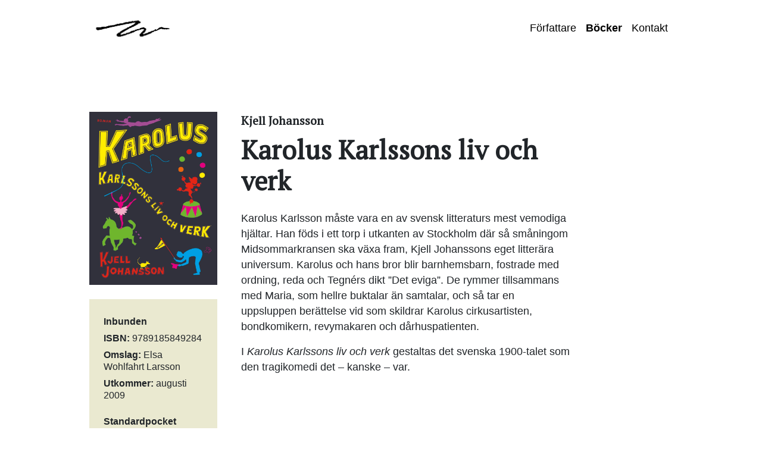

--- FILE ---
content_type: text/html; charset=UTF-8
request_url: https://www.weylerforlag.se/bocker/karolus-karlssons-liv-och-verk/
body_size: 8816
content:
<!DOCTYPE html>
<html lang="sv-SE">
	<head>
		<meta charset="UTF-8" />
		<meta name="viewport" content="width=device-width" />
		<title>Karolus Karlssons liv och verk &#8211; Weyler förlag</title>
<meta name='robots' content='max-image-preview:large' />
	<style>img:is([sizes="auto" i], [sizes^="auto," i]) { contain-intrinsic-size: 3000px 1500px }</style>
	<link rel='dns-prefetch' href='//fonts.googleapis.com' />
<script type="text/javascript">
/* <![CDATA[ */
window._wpemojiSettings = {"baseUrl":"https:\/\/s.w.org\/images\/core\/emoji\/16.0.1\/72x72\/","ext":".png","svgUrl":"https:\/\/s.w.org\/images\/core\/emoji\/16.0.1\/svg\/","svgExt":".svg","source":{"concatemoji":"https:\/\/www.weylerforlag.se\/wp-includes\/js\/wp-emoji-release.min.js?ver=6.8.3"}};
/*! This file is auto-generated */
!function(s,n){var o,i,e;function c(e){try{var t={supportTests:e,timestamp:(new Date).valueOf()};sessionStorage.setItem(o,JSON.stringify(t))}catch(e){}}function p(e,t,n){e.clearRect(0,0,e.canvas.width,e.canvas.height),e.fillText(t,0,0);var t=new Uint32Array(e.getImageData(0,0,e.canvas.width,e.canvas.height).data),a=(e.clearRect(0,0,e.canvas.width,e.canvas.height),e.fillText(n,0,0),new Uint32Array(e.getImageData(0,0,e.canvas.width,e.canvas.height).data));return t.every(function(e,t){return e===a[t]})}function u(e,t){e.clearRect(0,0,e.canvas.width,e.canvas.height),e.fillText(t,0,0);for(var n=e.getImageData(16,16,1,1),a=0;a<n.data.length;a++)if(0!==n.data[a])return!1;return!0}function f(e,t,n,a){switch(t){case"flag":return n(e,"\ud83c\udff3\ufe0f\u200d\u26a7\ufe0f","\ud83c\udff3\ufe0f\u200b\u26a7\ufe0f")?!1:!n(e,"\ud83c\udde8\ud83c\uddf6","\ud83c\udde8\u200b\ud83c\uddf6")&&!n(e,"\ud83c\udff4\udb40\udc67\udb40\udc62\udb40\udc65\udb40\udc6e\udb40\udc67\udb40\udc7f","\ud83c\udff4\u200b\udb40\udc67\u200b\udb40\udc62\u200b\udb40\udc65\u200b\udb40\udc6e\u200b\udb40\udc67\u200b\udb40\udc7f");case"emoji":return!a(e,"\ud83e\udedf")}return!1}function g(e,t,n,a){var r="undefined"!=typeof WorkerGlobalScope&&self instanceof WorkerGlobalScope?new OffscreenCanvas(300,150):s.createElement("canvas"),o=r.getContext("2d",{willReadFrequently:!0}),i=(o.textBaseline="top",o.font="600 32px Arial",{});return e.forEach(function(e){i[e]=t(o,e,n,a)}),i}function t(e){var t=s.createElement("script");t.src=e,t.defer=!0,s.head.appendChild(t)}"undefined"!=typeof Promise&&(o="wpEmojiSettingsSupports",i=["flag","emoji"],n.supports={everything:!0,everythingExceptFlag:!0},e=new Promise(function(e){s.addEventListener("DOMContentLoaded",e,{once:!0})}),new Promise(function(t){var n=function(){try{var e=JSON.parse(sessionStorage.getItem(o));if("object"==typeof e&&"number"==typeof e.timestamp&&(new Date).valueOf()<e.timestamp+604800&&"object"==typeof e.supportTests)return e.supportTests}catch(e){}return null}();if(!n){if("undefined"!=typeof Worker&&"undefined"!=typeof OffscreenCanvas&&"undefined"!=typeof URL&&URL.createObjectURL&&"undefined"!=typeof Blob)try{var e="postMessage("+g.toString()+"("+[JSON.stringify(i),f.toString(),p.toString(),u.toString()].join(",")+"));",a=new Blob([e],{type:"text/javascript"}),r=new Worker(URL.createObjectURL(a),{name:"wpTestEmojiSupports"});return void(r.onmessage=function(e){c(n=e.data),r.terminate(),t(n)})}catch(e){}c(n=g(i,f,p,u))}t(n)}).then(function(e){for(var t in e)n.supports[t]=e[t],n.supports.everything=n.supports.everything&&n.supports[t],"flag"!==t&&(n.supports.everythingExceptFlag=n.supports.everythingExceptFlag&&n.supports[t]);n.supports.everythingExceptFlag=n.supports.everythingExceptFlag&&!n.supports.flag,n.DOMReady=!1,n.readyCallback=function(){n.DOMReady=!0}}).then(function(){return e}).then(function(){var e;n.supports.everything||(n.readyCallback(),(e=n.source||{}).concatemoji?t(e.concatemoji):e.wpemoji&&e.twemoji&&(t(e.twemoji),t(e.wpemoji)))}))}((window,document),window._wpemojiSettings);
/* ]]> */
</script>
<style id='wp-emoji-styles-inline-css' type='text/css'>

	img.wp-smiley, img.emoji {
		display: inline !important;
		border: none !important;
		box-shadow: none !important;
		height: 1em !important;
		width: 1em !important;
		margin: 0 0.07em !important;
		vertical-align: -0.1em !important;
		background: none !important;
		padding: 0 !important;
	}
</style>
<link rel='stylesheet' id='wp-block-library-css' href='https://www.weylerforlag.se/wp-includes/css/dist/block-library/style.min.css?ver=6.8.3' type='text/css' media='all' />
<style id='classic-theme-styles-inline-css' type='text/css'>
/*! This file is auto-generated */
.wp-block-button__link{color:#fff;background-color:#32373c;border-radius:9999px;box-shadow:none;text-decoration:none;padding:calc(.667em + 2px) calc(1.333em + 2px);font-size:1.125em}.wp-block-file__button{background:#32373c;color:#fff;text-decoration:none}
</style>
<style id='global-styles-inline-css' type='text/css'>
:root{--wp--preset--aspect-ratio--square: 1;--wp--preset--aspect-ratio--4-3: 4/3;--wp--preset--aspect-ratio--3-4: 3/4;--wp--preset--aspect-ratio--3-2: 3/2;--wp--preset--aspect-ratio--2-3: 2/3;--wp--preset--aspect-ratio--16-9: 16/9;--wp--preset--aspect-ratio--9-16: 9/16;--wp--preset--color--black: #000000;--wp--preset--color--cyan-bluish-gray: #abb8c3;--wp--preset--color--white: #ffffff;--wp--preset--color--pale-pink: #f78da7;--wp--preset--color--vivid-red: #cf2e2e;--wp--preset--color--luminous-vivid-orange: #ff6900;--wp--preset--color--luminous-vivid-amber: #fcb900;--wp--preset--color--light-green-cyan: #7bdcb5;--wp--preset--color--vivid-green-cyan: #00d084;--wp--preset--color--pale-cyan-blue: #8ed1fc;--wp--preset--color--vivid-cyan-blue: #0693e3;--wp--preset--color--vivid-purple: #9b51e0;--wp--preset--gradient--vivid-cyan-blue-to-vivid-purple: linear-gradient(135deg,rgba(6,147,227,1) 0%,rgb(155,81,224) 100%);--wp--preset--gradient--light-green-cyan-to-vivid-green-cyan: linear-gradient(135deg,rgb(122,220,180) 0%,rgb(0,208,130) 100%);--wp--preset--gradient--luminous-vivid-amber-to-luminous-vivid-orange: linear-gradient(135deg,rgba(252,185,0,1) 0%,rgba(255,105,0,1) 100%);--wp--preset--gradient--luminous-vivid-orange-to-vivid-red: linear-gradient(135deg,rgba(255,105,0,1) 0%,rgb(207,46,46) 100%);--wp--preset--gradient--very-light-gray-to-cyan-bluish-gray: linear-gradient(135deg,rgb(238,238,238) 0%,rgb(169,184,195) 100%);--wp--preset--gradient--cool-to-warm-spectrum: linear-gradient(135deg,rgb(74,234,220) 0%,rgb(151,120,209) 20%,rgb(207,42,186) 40%,rgb(238,44,130) 60%,rgb(251,105,98) 80%,rgb(254,248,76) 100%);--wp--preset--gradient--blush-light-purple: linear-gradient(135deg,rgb(255,206,236) 0%,rgb(152,150,240) 100%);--wp--preset--gradient--blush-bordeaux: linear-gradient(135deg,rgb(254,205,165) 0%,rgb(254,45,45) 50%,rgb(107,0,62) 100%);--wp--preset--gradient--luminous-dusk: linear-gradient(135deg,rgb(255,203,112) 0%,rgb(199,81,192) 50%,rgb(65,88,208) 100%);--wp--preset--gradient--pale-ocean: linear-gradient(135deg,rgb(255,245,203) 0%,rgb(182,227,212) 50%,rgb(51,167,181) 100%);--wp--preset--gradient--electric-grass: linear-gradient(135deg,rgb(202,248,128) 0%,rgb(113,206,126) 100%);--wp--preset--gradient--midnight: linear-gradient(135deg,rgb(2,3,129) 0%,rgb(40,116,252) 100%);--wp--preset--font-size--small: 13px;--wp--preset--font-size--medium: 20px;--wp--preset--font-size--large: 36px;--wp--preset--font-size--x-large: 42px;--wp--preset--spacing--20: 0.44rem;--wp--preset--spacing--30: 0.67rem;--wp--preset--spacing--40: 1rem;--wp--preset--spacing--50: 1.5rem;--wp--preset--spacing--60: 2.25rem;--wp--preset--spacing--70: 3.38rem;--wp--preset--spacing--80: 5.06rem;--wp--preset--shadow--natural: 6px 6px 9px rgba(0, 0, 0, 0.2);--wp--preset--shadow--deep: 12px 12px 50px rgba(0, 0, 0, 0.4);--wp--preset--shadow--sharp: 6px 6px 0px rgba(0, 0, 0, 0.2);--wp--preset--shadow--outlined: 6px 6px 0px -3px rgba(255, 255, 255, 1), 6px 6px rgba(0, 0, 0, 1);--wp--preset--shadow--crisp: 6px 6px 0px rgba(0, 0, 0, 1);}:where(.is-layout-flex){gap: 0.5em;}:where(.is-layout-grid){gap: 0.5em;}body .is-layout-flex{display: flex;}.is-layout-flex{flex-wrap: wrap;align-items: center;}.is-layout-flex > :is(*, div){margin: 0;}body .is-layout-grid{display: grid;}.is-layout-grid > :is(*, div){margin: 0;}:where(.wp-block-columns.is-layout-flex){gap: 2em;}:where(.wp-block-columns.is-layout-grid){gap: 2em;}:where(.wp-block-post-template.is-layout-flex){gap: 1.25em;}:where(.wp-block-post-template.is-layout-grid){gap: 1.25em;}.has-black-color{color: var(--wp--preset--color--black) !important;}.has-cyan-bluish-gray-color{color: var(--wp--preset--color--cyan-bluish-gray) !important;}.has-white-color{color: var(--wp--preset--color--white) !important;}.has-pale-pink-color{color: var(--wp--preset--color--pale-pink) !important;}.has-vivid-red-color{color: var(--wp--preset--color--vivid-red) !important;}.has-luminous-vivid-orange-color{color: var(--wp--preset--color--luminous-vivid-orange) !important;}.has-luminous-vivid-amber-color{color: var(--wp--preset--color--luminous-vivid-amber) !important;}.has-light-green-cyan-color{color: var(--wp--preset--color--light-green-cyan) !important;}.has-vivid-green-cyan-color{color: var(--wp--preset--color--vivid-green-cyan) !important;}.has-pale-cyan-blue-color{color: var(--wp--preset--color--pale-cyan-blue) !important;}.has-vivid-cyan-blue-color{color: var(--wp--preset--color--vivid-cyan-blue) !important;}.has-vivid-purple-color{color: var(--wp--preset--color--vivid-purple) !important;}.has-black-background-color{background-color: var(--wp--preset--color--black) !important;}.has-cyan-bluish-gray-background-color{background-color: var(--wp--preset--color--cyan-bluish-gray) !important;}.has-white-background-color{background-color: var(--wp--preset--color--white) !important;}.has-pale-pink-background-color{background-color: var(--wp--preset--color--pale-pink) !important;}.has-vivid-red-background-color{background-color: var(--wp--preset--color--vivid-red) !important;}.has-luminous-vivid-orange-background-color{background-color: var(--wp--preset--color--luminous-vivid-orange) !important;}.has-luminous-vivid-amber-background-color{background-color: var(--wp--preset--color--luminous-vivid-amber) !important;}.has-light-green-cyan-background-color{background-color: var(--wp--preset--color--light-green-cyan) !important;}.has-vivid-green-cyan-background-color{background-color: var(--wp--preset--color--vivid-green-cyan) !important;}.has-pale-cyan-blue-background-color{background-color: var(--wp--preset--color--pale-cyan-blue) !important;}.has-vivid-cyan-blue-background-color{background-color: var(--wp--preset--color--vivid-cyan-blue) !important;}.has-vivid-purple-background-color{background-color: var(--wp--preset--color--vivid-purple) !important;}.has-black-border-color{border-color: var(--wp--preset--color--black) !important;}.has-cyan-bluish-gray-border-color{border-color: var(--wp--preset--color--cyan-bluish-gray) !important;}.has-white-border-color{border-color: var(--wp--preset--color--white) !important;}.has-pale-pink-border-color{border-color: var(--wp--preset--color--pale-pink) !important;}.has-vivid-red-border-color{border-color: var(--wp--preset--color--vivid-red) !important;}.has-luminous-vivid-orange-border-color{border-color: var(--wp--preset--color--luminous-vivid-orange) !important;}.has-luminous-vivid-amber-border-color{border-color: var(--wp--preset--color--luminous-vivid-amber) !important;}.has-light-green-cyan-border-color{border-color: var(--wp--preset--color--light-green-cyan) !important;}.has-vivid-green-cyan-border-color{border-color: var(--wp--preset--color--vivid-green-cyan) !important;}.has-pale-cyan-blue-border-color{border-color: var(--wp--preset--color--pale-cyan-blue) !important;}.has-vivid-cyan-blue-border-color{border-color: var(--wp--preset--color--vivid-cyan-blue) !important;}.has-vivid-purple-border-color{border-color: var(--wp--preset--color--vivid-purple) !important;}.has-vivid-cyan-blue-to-vivid-purple-gradient-background{background: var(--wp--preset--gradient--vivid-cyan-blue-to-vivid-purple) !important;}.has-light-green-cyan-to-vivid-green-cyan-gradient-background{background: var(--wp--preset--gradient--light-green-cyan-to-vivid-green-cyan) !important;}.has-luminous-vivid-amber-to-luminous-vivid-orange-gradient-background{background: var(--wp--preset--gradient--luminous-vivid-amber-to-luminous-vivid-orange) !important;}.has-luminous-vivid-orange-to-vivid-red-gradient-background{background: var(--wp--preset--gradient--luminous-vivid-orange-to-vivid-red) !important;}.has-very-light-gray-to-cyan-bluish-gray-gradient-background{background: var(--wp--preset--gradient--very-light-gray-to-cyan-bluish-gray) !important;}.has-cool-to-warm-spectrum-gradient-background{background: var(--wp--preset--gradient--cool-to-warm-spectrum) !important;}.has-blush-light-purple-gradient-background{background: var(--wp--preset--gradient--blush-light-purple) !important;}.has-blush-bordeaux-gradient-background{background: var(--wp--preset--gradient--blush-bordeaux) !important;}.has-luminous-dusk-gradient-background{background: var(--wp--preset--gradient--luminous-dusk) !important;}.has-pale-ocean-gradient-background{background: var(--wp--preset--gradient--pale-ocean) !important;}.has-electric-grass-gradient-background{background: var(--wp--preset--gradient--electric-grass) !important;}.has-midnight-gradient-background{background: var(--wp--preset--gradient--midnight) !important;}.has-small-font-size{font-size: var(--wp--preset--font-size--small) !important;}.has-medium-font-size{font-size: var(--wp--preset--font-size--medium) !important;}.has-large-font-size{font-size: var(--wp--preset--font-size--large) !important;}.has-x-large-font-size{font-size: var(--wp--preset--font-size--x-large) !important;}
:where(.wp-block-post-template.is-layout-flex){gap: 1.25em;}:where(.wp-block-post-template.is-layout-grid){gap: 1.25em;}
:where(.wp-block-columns.is-layout-flex){gap: 2em;}:where(.wp-block-columns.is-layout-grid){gap: 2em;}
:root :where(.wp-block-pullquote){font-size: 1.5em;line-height: 1.6;}
</style>
<link rel='stylesheet' id='weyler-style-css' href='https://www.weylerforlag.se/wp-content/themes/weylerforlag/dist/css/weyler.min.css?ver=1' type='text/css' media='all' />
<link rel='stylesheet' id='open-iconic-style-css' href='https://www.weylerforlag.se/wp-content/themes/weylerforlag/dist/css/open-iconic-bootstrap.css?ver=1' type='text/css' media='all' />
<link rel='stylesheet' id='animate-style-css' href='https://www.weylerforlag.se/wp-content/themes/weylerforlag/dist/css/animate.min.css?ver=1' type='text/css' media='all' />
<link rel='stylesheet' id='googlefont-style-css' href='https://fonts.googleapis.com/css?family=Domine%3A700&#038;ver=1' type='text/css' media='all' />
<link rel='stylesheet' id='site-fonts-css' href='https://fonts.googleapis.com/css?family=PT+Serif%3A400&#038;subset=latin%2Clatin-ext' type='text/css' media='all' />
<script type="text/javascript" src="https://www.weylerforlag.se/wp-includes/js/jquery/jquery.min.js?ver=3.7.1" id="jquery-core-js"></script>
<script type="text/javascript" src="https://www.weylerforlag.se/wp-includes/js/jquery/jquery-migrate.min.js?ver=3.4.1" id="jquery-migrate-js"></script>
<script type="text/javascript" src="https://www.weylerforlag.se/wp-content/themes/weylerforlag/dist/js/analytics.js?ver=1.0.2" id="google-analytics-js"></script>
<link rel="https://api.w.org/" href="https://www.weylerforlag.se/wp-json/" /><link rel="EditURI" type="application/rsd+xml" title="RSD" href="https://www.weylerforlag.se/xmlrpc.php?rsd" />
<link rel="canonical" href="https://www.weylerforlag.se/bocker/karolus-karlssons-liv-och-verk/" />
<link rel='shortlink' href='https://www.weylerforlag.se/?p=298' />
<link rel="alternate" title="oEmbed (JSON)" type="application/json+oembed" href="https://www.weylerforlag.se/wp-json/oembed/1.0/embed?url=https%3A%2F%2Fwww.weylerforlag.se%2Fbocker%2Fkarolus-karlssons-liv-och-verk%2F" />
<link rel="alternate" title="oEmbed (XML)" type="text/xml+oembed" href="https://www.weylerforlag.se/wp-json/oembed/1.0/embed?url=https%3A%2F%2Fwww.weylerforlag.se%2Fbocker%2Fkarolus-karlssons-liv-och-verk%2F&#038;format=xml" />
<meta name="tec-api-version" content="v1"><meta name="tec-api-origin" content="https://www.weylerforlag.se"><link rel="alternate" href="https://www.weylerforlag.se/wp-json/tribe/events/v1/" />		<style type="text/css">
			.bg-primary {
				background-color: #eae9d0 !important;
			}

			.btn-primary {
				background-color: #eae9d0 !important;
				border-color: #eae9d0 !important;
			}

			.marker, .entry-content a, a.page-numbers {
				box-shadow: inset 0 -7px 0 #eae9d0 !important;
			}
				.marker:hover, .entry-content a:hover, a.page-numbers:hover {
					box-shadow: inset 0 -30px 0 #eae9d0 !important;
					text-decoration: none;
				}
		</style>
		<style id='site-title-logo-css' type='text/css' media='all'>
		h1, h2, h3, h4, h5 {
			font-family: PT Serif !important;
		}
	</style>
<link rel="icon" href="https://www.weylerforlag.se/wp-content/uploads/2023/12/cropped-weyler-logotyp-instagram-32x32.png" sizes="32x32" />
<link rel="icon" href="https://www.weylerforlag.se/wp-content/uploads/2023/12/cropped-weyler-logotyp-instagram-192x192.png" sizes="192x192" />
<link rel="apple-touch-icon" href="https://www.weylerforlag.se/wp-content/uploads/2023/12/cropped-weyler-logotyp-instagram-180x180.png" />
<meta name="msapplication-TileImage" content="https://www.weylerforlag.se/wp-content/uploads/2023/12/cropped-weyler-logotyp-instagram-270x270.png" />
		<link rel="stylesheet" href="https://use.fontawesome.com/releases/v5.0.10/css/all.css" integrity="sha384-+d0P83n9kaQMCwj8F4RJB66tzIwOKmrdb46+porD/OvrJ+37WqIM7UoBtwHO6Nlg" crossorigin="anonymous">
	</head>

	<body class="wp-singular bok-template-default single single-bok postid-298 wp-theme-weylerforlag tribe-no-js page-template-weyler-forlag">
		<div id="wrapper" class="hfeed">

			<nav id="navigation" class="navbar navbar-expand-lg navbar-light pt-4 pb-0">
				<div class="container align-items-baseline">
					<a class="navbar-brand" href="https://www.weylerforlag.se">
													<img id="logo" src='https://www.weylerforlag.se/wp-content/uploads/2023/12/logga-med-namn-bredvid.jpg' alt='Weyler förlag'>
											</a>
					<button class="navbar-toggler" type="button" data-toggle="collapse" data-target="#navbarNavDropdown" aria-controls="navbarNavDropdown" aria-expanded="false" aria-label="Toggle navigation">
						<i class="fas fa-align-right"></i>
					</button>

					<div class="collapse navbar-collapse justify-content-end flex-column align-items-end" id="navbarNavDropdown">
						<div id="bs4navbar" class="menu-huvudmeny-container"><ul id="menu-huvudmeny" class="navbar-nav mr-auto"><li id="menu-item-10" class="menu-item menu-item-type-post_type menu-item-object-page menu-item-10 nav-item"><a href="https://www.weylerforlag.se/forfattare/" class="nav-link">Författare</a></li>
<li id="menu-item-11" class="menu-item menu-item-type-custom menu-item-object-custom menu-item-11 current-menu-item nav-item"><a href="/bocker" class="nav-link">Böcker</a></li>
<li id="menu-item-631" class="menu-item menu-item-type-post_type menu-item-object-page menu-item-631 nav-item"><a href="https://www.weylerforlag.se/kontakt/" class="nav-link">Kontakt</a></li>
</ul></div>
					</div>
				</div>
			</nav>
			
			<nav id="subnavigation" class="navbar navbar-expand-lg navbar-light pb-4 pt-0">
				<div class="container align-items-baseline">
					<div class="collapse navbar-collapse justify-content-end flex-column align-items-end" id="navbarNavDropdown">
										</div>
				</div>
			</nav>

			<article id="post-298" class="post-298 bok type-bok status-publish has-post-thumbnail hentry genre-skonlitteratur genre-svensk">

	<div id="single">
		<div class="container">
			<div class="row justify-content-start align-items-start">
				<div class="col-12 col-md-9 col-lg-3">
					<img width="221" height="300" src="https://www.weylerforlag.se/wp-content/uploads/2018/05/Karolus-Karlsson-221x300.jpg" class="attachment-medium size-medium wp-post-image" alt="" decoding="async" fetchpriority="high" srcset="https://www.weylerforlag.se/wp-content/uploads/2018/05/Karolus-Karlsson-221x300.jpg 221w, https://www.weylerforlag.se/wp-content/uploads/2018/05/Karolus-Karlsson-768x1042.jpg 768w, https://www.weylerforlag.se/wp-content/uploads/2018/05/Karolus-Karlsson-755x1024.jpg 755w, https://www.weylerforlag.se/wp-content/uploads/2018/05/Karolus-Karlsson.jpg 1654w" sizes="(max-width: 221px) 100vw, 221px" />	<ul class="list-unstyled mt-4 bg-primary px-4 pb-4 pt-1 small">
		<li class="mt-4"><strong>Inbunden</strong></li><li class="mt-2"><strong>ISBN:</strong> 9789185849284</li><li class="mt-2"><strong>Omslag:</strong> Elsa Wohlfahrt Larsson</li><li class="mt-2"><strong>Utkommer: </strong>augusti 2009</li><li class="mt-4"><strong>Standardpocket</strong></li><li class="mt-2"><strong>ISBN:</strong> 9789185849420</li><li class="mt-2"><strong>Utkommer: </strong>augusti 2010</li><li class="mt-4"><strong>Pressmaterial:</strong></li><li><a href="https://www.weylerforlag.se/wp-content/uploads/2018/05/Karolus-Karlsson.jpg" class="marker" target="_blank">Omslag</a></li><li><a href="https://www.weylerforlag.se/wp-content/uploads/2021/04/kjell-johansson-6319-scaled.jpg" class="marker" target="_blank">Författarfoto</a></li>	</ul>
					</div>
				<div class="col-12 col-md-7">
					<h2>Kjell Johansson</h2><h1 class="entry-title mb-4">Karolus Karlssons liv och verk</h1>					<div class="entry-content">
					<p>Karolus Karlsson måste vara en av svensk litteraturs mest vemodiga hjältar. Han föds i ett torp i utkanten av Stockholm där så småningom Midsommarkransen ska växa fram, Kjell Johanssons eget litterära universum. Karolus och hans bror blir barnhemsbarn, fostrade med ordning, reda och Tegnérs dikt &#8221;Det eviga&#8221;. De rymmer tillsammans med Maria, som hellre buktalar än samtalar, och så tar en uppsluppen berättelse vid som skildrar Karolus cirkusartisten, bondkomikern, revymakaren och dårhuspatienten.</p>
<p>I <em>Karolus Karlssons liv och verk</em> gestaltas det svenska 1900-talet som den tragikomedi det – kanske – var.</p>
					</div>
				</div>
			</div>
		</div>
	</div>

		<div id="author" class="bg-primary">
		<div class="container">
			<div class="row align-items-start">
				<div class="col-12 col-md-3">
					<div class="book">
						<img src="https://www.weylerforlag.se/wp-content/uploads/2021/04/kjell-johansson-6319-300x200.jpg" alt="Kjell Johansson" />
					</div>
				</div>
				<div class="col-12 col-md-7">
					<h1>Kjell Johansson</h1>
					<p>Kjell Johansson är född 1941 i Stockholmsförorten Midsommarkransen. Han vann en stor och hängiven publik med romantrilogin De utsatta – Huset vid Flon, Sjön utan namn och Rummet under golvet – som skildrar udda människor i samhällets utkant. Utöver den flerfaldigt prisbelönta trilogin har romanerna En rädd människas berättelse (1984) och Gogols ansikte (1989) vunnit både svensk och internationell berömmelse.&hellip;</p>
					<p><a href="https://www.weylerforlag.se/forfattare/kjell-johansson/" class="marker">Läs mer</a></p>
				</div>
			</div>
		</div>
	</div>
			<div id="books" class="bg-primary">
			<div class="container">
				<div class="row justify-content-start align-items-start">
					<div class="col-12 col-md-9 col-lg-3">
						<h2>Böcker av Kjell Johansson</h2>
					</div>
					<div class="col-12 col-md-9 col-lg-9">
						<div class="row">
							
							<div class="block col-6 col-md-4 col-lg-3">
								<a href="https://www.weylerforlag.se/bocker/daligt-folk/" class="marker"><img width="658" height="1024" src="https://www.weylerforlag.se/wp-content/uploads/2021/04/Johansson_Daligt-folk_Omslag-658x1024.jpg" class="cover mb-2 wp-post-image" alt="Dåligt folk. Kjell Johansson" decoding="async" srcset="https://www.weylerforlag.se/wp-content/uploads/2021/04/Johansson_Daligt-folk_Omslag-658x1024.jpg 658w, https://www.weylerforlag.se/wp-content/uploads/2021/04/Johansson_Daligt-folk_Omslag-193x300.jpg 193w, https://www.weylerforlag.se/wp-content/uploads/2021/04/Johansson_Daligt-folk_Omslag-768x1195.jpg 768w, https://www.weylerforlag.se/wp-content/uploads/2021/04/Johansson_Daligt-folk_Omslag.jpg 797w" sizes="(max-width: 658px) 100vw, 658px" /></a>
								<p class="small m-0"><a href="https://www.weylerforlag.se/forfattare/kjell-johansson/" class="marker">Kjell Johansson</a></p>								<h3><a href="https://www.weylerforlag.se/bocker/daligt-folk/" class="small marker">Dåligt folk</a></h3>
							</div>

							
							<div class="block col-6 col-md-4 col-lg-3">
								<a href="https://www.weylerforlag.se/bocker/familjen/" class="marker"><img width="751" height="1024" src="https://www.weylerforlag.se/wp-content/uploads/2018/05/Familjen_HR-751x1024.jpg" class="cover mb-2 wp-post-image" alt="" decoding="async" srcset="https://www.weylerforlag.se/wp-content/uploads/2018/05/Familjen_HR-751x1024.jpg 751w, https://www.weylerforlag.se/wp-content/uploads/2018/05/Familjen_HR-220x300.jpg 220w, https://www.weylerforlag.se/wp-content/uploads/2018/05/Familjen_HR-768x1048.jpg 768w, https://www.weylerforlag.se/wp-content/uploads/2018/05/Familjen_HR.jpg 1654w" sizes="(max-width: 751px) 100vw, 751px" /></a>
								<p class="small m-0"><a href="https://www.weylerforlag.se/forfattare/kjell-johansson/" class="marker">Kjell Johansson</a></p>								<h3><a href="https://www.weylerforlag.se/bocker/familjen/" class="small marker">Familjen</a></h3>
							</div>

							
							<div class="block col-6 col-md-4 col-lg-3">
								<a href="https://www.weylerforlag.se/bocker/mammas-gata-berattelser-fran-fororten/" class="marker"><img width="751" height="1024" src="https://www.weylerforlag.se/wp-content/uploads/2018/05/Mammas-gata-751x1024.jpg" class="cover mb-2 wp-post-image" alt="" decoding="async" loading="lazy" srcset="https://www.weylerforlag.se/wp-content/uploads/2018/05/Mammas-gata-751x1024.jpg 751w, https://www.weylerforlag.se/wp-content/uploads/2018/05/Mammas-gata-220x300.jpg 220w, https://www.weylerforlag.se/wp-content/uploads/2018/05/Mammas-gata-768x1048.jpg 768w, https://www.weylerforlag.se/wp-content/uploads/2018/05/Mammas-gata.jpg 1654w" sizes="auto, (max-width: 751px) 100vw, 751px" /></a>
								<p class="small m-0"><a href="https://www.weylerforlag.se/forfattare/kjell-johansson/" class="marker">Kjell Johansson</a></p>								<h3><a href="https://www.weylerforlag.se/bocker/mammas-gata-berattelser-fran-fororten/" class="small marker">Mammas gata – Berättelser från förorten</a></h3>
							</div>

							
							<div class="block col-6 col-md-4 col-lg-3">
								<a href="https://www.weylerforlag.se/bocker/det-var-inte-jag/" class="marker"><img width="751" height="1024" src="https://www.weylerforlag.se/wp-content/uploads/2018/05/Det-var-inte-jag-751x1024.jpg" class="cover mb-2 wp-post-image" alt="" decoding="async" loading="lazy" srcset="https://www.weylerforlag.se/wp-content/uploads/2018/05/Det-var-inte-jag-751x1024.jpg 751w, https://www.weylerforlag.se/wp-content/uploads/2018/05/Det-var-inte-jag-220x300.jpg 220w, https://www.weylerforlag.se/wp-content/uploads/2018/05/Det-var-inte-jag-768x1048.jpg 768w" sizes="auto, (max-width: 751px) 100vw, 751px" /></a>
								<p class="small m-0"><a href="https://www.weylerforlag.se/forfattare/kjell-johansson/" class="marker">Kjell Johansson</a></p>								<h3><a href="https://www.weylerforlag.se/bocker/det-var-inte-jag/" class="small marker">Det var inte jag</a></h3>
							</div>

							
							<div class="block col-6 col-md-4 col-lg-3">
								<a href="https://www.weylerforlag.se/bocker/de-utsatta/" class="marker"><img width="633" height="1024" src="https://www.weylerforlag.se/wp-content/uploads/2018/05/De-utsatta-633x1024.jpg" class="cover mb-2 wp-post-image" alt="" decoding="async" loading="lazy" srcset="https://www.weylerforlag.se/wp-content/uploads/2018/05/De-utsatta-633x1024.jpg 633w, https://www.weylerforlag.se/wp-content/uploads/2018/05/De-utsatta-185x300.jpg 185w, https://www.weylerforlag.se/wp-content/uploads/2018/05/De-utsatta-768x1243.jpg 768w" sizes="auto, (max-width: 633px) 100vw, 633px" /></a>
								<p class="small m-0"><a href="https://www.weylerforlag.se/forfattare/kjell-johansson/" class="marker">Kjell Johansson</a></p>								<h3><a href="https://www.weylerforlag.se/bocker/de-utsatta/" class="small marker">De utsatta</a></h3>
							</div>

							
							<div class="block col-6 col-md-4 col-lg-3">
								<a href="https://www.weylerforlag.se/bocker/karolus-karlssons-liv-och-verk/" class="marker"><img width="755" height="1024" src="https://www.weylerforlag.se/wp-content/uploads/2018/05/Karolus-Karlsson-755x1024.jpg" class="cover mb-2 wp-post-image" alt="" decoding="async" loading="lazy" srcset="https://www.weylerforlag.se/wp-content/uploads/2018/05/Karolus-Karlsson-755x1024.jpg 755w, https://www.weylerforlag.se/wp-content/uploads/2018/05/Karolus-Karlsson-221x300.jpg 221w, https://www.weylerforlag.se/wp-content/uploads/2018/05/Karolus-Karlsson-768x1042.jpg 768w, https://www.weylerforlag.se/wp-content/uploads/2018/05/Karolus-Karlsson.jpg 1654w" sizes="auto, (max-width: 755px) 100vw, 755px" /></a>
								<p class="small m-0"><a href="https://www.weylerforlag.se/forfattare/kjell-johansson/" class="marker">Kjell Johansson</a></p>								<h3><a href="https://www.weylerforlag.se/bocker/karolus-karlssons-liv-och-verk/" class="small marker">Karolus Karlssons liv och verk</a></h3>
							</div>

																				</div>
					</div>
				</div>
		</div>
	</div>

	</article>
	</div>

	<div id="newsletter" class="bg-primary">
		<!-- Begin MailChimp Signup Form -->
		<div id="mc_embed_signup">
			<form action="https://weylerforlag.us19.list-manage.com/subscribe/post?u=e71ef5c0a41823fb33f383b56&amp;id=a38cfa4a55" method="post" id="mc-embedded-subscribe-form" name="mc-embedded-subscribe-form" class="validate" target="_blank" novalidate>
				<div id="mc_embed_signup_scroll">

					<div class="container">
						<div class="row justify-content-center align-items-center">
							<div class="col-12 col-md-6 text-center">
								<h1>Häng med i vad som händer!</h1>
								<p>Vill du hänga med i vad som händer på Weyler förlag så skriv upp din e-postadress här.</p>
								<div class="row">
									<div class="form-group col-12 col-md-8 col-lg-9">
										<input type="email" value="" name="EMAIL" class="form-control" id="mce-EMAIL" aria-describedby="emailHelp" placeholder="Din e-postadress">
									</div>
									<div class="col-12 col-md-4 col-lg-3">
										<div id="mce-responses" class="clear">
											<div class="response" id="mce-error-response" style="display:none"></div>
											<div class="response" id="mce-success-response" style="display:none"></div>
										</div>    <!-- real people should not fill this in and expect good things - do not remove this or risk form bot signups-->
										<div style="position: absolute; left: -5000px;" aria-hidden="true"><input type="text" name="b_e71ef5c0a41823fb33f383b56_a38cfa4a55" tabindex="-1" value=""></div>
										<div class="clear"><input type="submit" value="Skicka!" name="subscribe" id="mc-embedded-subscribe" class="btn btn-dark btn-block"></div>
									</div>
								</div>
							</div>
						</div>
					</div>

				</div>
			</form>
		</div>
		<!--End mc_embed_signup-->
	</div>

			<footer id="footer" class="widget-area" role="complementary">
			<div class="container">
				<div class="d-flex justify-content-between flex-column flex-md-row">
					<div><div class="textwidget custom-html-widget"><p>Besöksadress: Karlavägen 31, Stockholm<br/>
</p>Postadress: Weyler förlag, c/o Natur & Kultur, Box 27 323, 102 54 Stockholm<br/></div></div><div><div class="textwidget custom-html-widget"><a class="social" href="https://www.instagram.com/weylerforlag/" target="_blank"><i class="fab fa-instagram"></i></a></div></div>				</div>
			</div>
		</footer>
		
	<script type="speculationrules">
{"prefetch":[{"source":"document","where":{"and":[{"href_matches":"\/*"},{"not":{"href_matches":["\/wp-*.php","\/wp-admin\/*","\/wp-content\/uploads\/*","\/wp-content\/*","\/wp-content\/plugins\/*","\/wp-content\/themes\/weylerforlag\/*","\/*\\?(.+)"]}},{"not":{"selector_matches":"a[rel~=\"nofollow\"]"}},{"not":{"selector_matches":".no-prefetch, .no-prefetch a"}}]},"eagerness":"conservative"}]}
</script>
		<script>
		( function ( body ) {
			'use strict';
			body.className = body.className.replace( /\btribe-no-js\b/, 'tribe-js' );
		} )( document.body );
		</script>
		<script> /* <![CDATA[ */var tribe_l10n_datatables = {"aria":{"sort_ascending":": activate to sort column ascending","sort_descending":": activate to sort column descending"},"length_menu":"Show _MENU_ entries","empty_table":"No data available in table","info":"Showing _START_ to _END_ of _TOTAL_ entries","info_empty":"Showing 0 to 0 of 0 entries","info_filtered":"(filtered from _MAX_ total entries)","zero_records":"No matching records found","search":"Search:","all_selected_text":"All items on this page were selected. ","select_all_link":"Select all pages","clear_selection":"Clear Selection.","pagination":{"all":"All","next":"Next","previous":"Previous"},"select":{"rows":{"0":"","_":": Selected %d rows","1":": Selected 1 row"}},"datepicker":{"dayNames":["s\u00f6ndag","m\u00e5ndag","tisdag","onsdag","torsdag","fredag","l\u00f6rdag"],"dayNamesShort":["s\u00f6n","m\u00e5n","tis","ons","tor","fre","l\u00f6r"],"dayNamesMin":["S","M","T","O","T","F","L"],"monthNames":["januari","februari","mars","april","maj","juni","juli","augusti","september","oktober","november","december"],"monthNamesShort":["januari","februari","mars","april","maj","juni","juli","augusti","september","oktober","november","december"],"monthNamesMin":["jan","feb","mar","apr","maj","jun","jul","aug","sep","okt","nov","dec"],"nextText":"Next","prevText":"Prev","currentText":"Today","closeText":"Done","today":"Today","clear":"Clear"}};/* ]]> */ </script><script type="text/javascript" src="https://www.weylerforlag.se/wp-content/themes/weylerforlag/dist/js/bootstrap.min.js?ver=1.0.2" id="bootstrap-script-js"></script>
<script type="text/javascript" src="https://www.weylerforlag.se/wp-content/themes/weylerforlag/dist/js/weyler.min.js?ver=1.0.2" id="weyler-script-js"></script>

	<script>(function(){function c(){var b=a.contentDocument||a.contentWindow.document;if(b){var d=b.createElement('script');d.innerHTML="window.__CF$cv$params={r:'9c035586ec64eefa',t:'MTc2ODc5NDI3Mi4wMDAwMDA='};var a=document.createElement('script');a.nonce='';a.src='/cdn-cgi/challenge-platform/scripts/jsd/main.js';document.getElementsByTagName('head')[0].appendChild(a);";b.getElementsByTagName('head')[0].appendChild(d)}}if(document.body){var a=document.createElement('iframe');a.height=1;a.width=1;a.style.position='absolute';a.style.top=0;a.style.left=0;a.style.border='none';a.style.visibility='hidden';document.body.appendChild(a);if('loading'!==document.readyState)c();else if(window.addEventListener)document.addEventListener('DOMContentLoaded',c);else{var e=document.onreadystatechange||function(){};document.onreadystatechange=function(b){e(b);'loading'!==document.readyState&&(document.onreadystatechange=e,c())}}}})();</script></body>
</html>

--- FILE ---
content_type: text/plain
request_url: https://www.google-analytics.com/j/collect?v=1&_v=j102&a=1969346061&t=pageview&_s=1&dl=https%3A%2F%2Fwww.weylerforlag.se%2Fbocker%2Fkarolus-karlssons-liv-och-verk%2F&ul=en-us%40posix&dt=Karolus%20Karlssons%20liv%20och%20verk%20%E2%80%93%20Weyler%20f%C3%B6rlag&sr=1280x720&vp=1280x720&_u=IEBAAEABAAAAACAAI~&jid=101356728&gjid=1366382660&cid=1391633160.1768794273&tid=UA-124378768-1&_gid=545739825.1768794273&_r=1&_slc=1&z=699181166
body_size: -451
content:
2,cG-CSCVBDYJH1

--- FILE ---
content_type: application/javascript
request_url: https://www.weylerforlag.se/wp-content/themes/weylerforlag/dist/js/weyler.min.js?ver=1.0.2
body_size: -228
content:
!function(e){e("#popup #popup-close").on("click",function(o){o.preventDefault(),e("#popup").remove()}),e("#showmore").on("click",function(o){o.preventDefault(),e("#showmore").remove(),e("#interviews .grid").removeClass("hide")})}(jQuery);